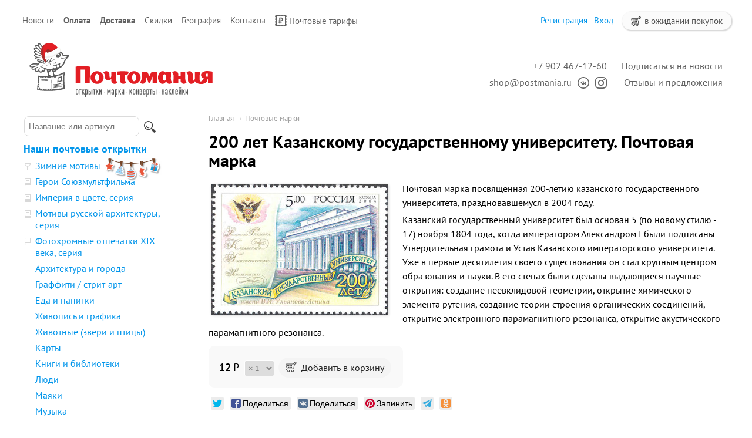

--- FILE ---
content_type: text/css
request_url: https://postmania.ru/js/pushy/pushy.css?version=8
body_size: 614
content:
/*! Pushy - v1.0.0 - 2016-3-1
* Pushy is a responsive off-canvas navigation menu using CSS transforms & transitions.
* https://github.com/christophery/pushy/
* by Christopher Yee */
/* Menu Appearance */

/*.pushy a {
  display: block;
  color: #b3b3b1;
  padding: 15px 30px;
  text-decoration: none;
  outline: 0;
}
.pushy a:hover {
  color: #FFF;
}*/
.pushy ul:first-child {
  margin-top: 10px;
}
.pushy.pushy-left {
  left: 0;
}
.pushy.pushy-right {
  right: 0;
}

/* Menu Movement */


.pushy-open-left #container,
.pushy-open-left .push {
  -webkit-transform: translate3d(280px, 0, 0);
  -ms-transform: translate3d(280px, 0, 0);
  transform: translate3d(280px, 0, 0);
}

.pushy-right {
  -webkit-transform: translate3d(280px, 0, 0);
  -ms-transform: translate3d(280px, 0, 0);
  transform: translate3d(280px, 0, 0);
}

.pushy-menu-btn{
  display: none;
  padding: 10px;
  margin-bottom: 30px;
  background: #eee;
  color: #333;
  text-align: center;
  cursor: pointer;
  font-weight: bold;
}
.pushy-menu-btn:hover{
    opacity: 0.6;
  }


.pushy-open-right #container,
.pushy-open-right .push {
  -webkit-transform: translate3d(-280px, 0, 0);
  -ms-transform: translate3d(-280px, 0, 0);
  transform: translate3d(-280px, 0, 0);
}

.pushy-open-left .pushy,
.pushy-open-right .pushy {
  -webkit-transform: translate3d(0, 0, 0);
  -ms-transform: translate3d(0, 0, 0);
  transform: translate3d(0, 0, 0);
}

/* Menu Transitions */
#container,
.pushy,
.push {
  transition: transform 0.2s cubic-bezier(0.16, 0.68, 0.43, 0.99);
}

/* Site Overlay */
.site-overlay {
  display: none;
}

.pushy-open-left .site-overlay,
.pushy-open-right .site-overlay {
  display: block;
  position: fixed;
  top: 0;
  right: 0;
  bottom: 0;
  left: 0;
  z-index: 9998;
  background-color: rgba(0, 0, 0, 0.5);
  -webkit-animation: fade 500ms;
  animation: fade 500ms;
}

@keyframes fade {
  0% {
    opacity: 0;
  }
  100% {
    opacity: 1;
  }
}
@-webkit-keyframes fade {
  0% {
    opacity: 0;
  }
  100% {
    opacity: 1;
  }
}

/*# sourceMappingURL=pushy.css.map */


--- FILE ---
content_type: image/svg+xml
request_url: https://postmania.ru/design/default/images/pay_icon/cards.svg
body_size: 2099
content:
<?xml version="1.0" encoding="UTF-8"?>
<!DOCTYPE svg PUBLIC "-//W3C//DTD SVG 1.1//EN" "http://www.w3.org/Graphics/SVG/1.1/DTD/svg11.dtd">
<!-- Creator: CorelDRAW 2018 (64-Bit) -->
<svg xmlns="http://www.w3.org/2000/svg" xml:space="preserve" width="300px" height="31px" version="1.1" shape-rendering="geometricPrecision" text-rendering="geometricPrecision" image-rendering="optimizeQuality" fill-rule="evenodd" clip-rule="evenodd"
viewBox="0 0 367.54 37.96"
 xmlns:xlink="http://www.w3.org/1999/xlink"
 xmlns:sodipodi="http://sodipodi.sourceforge.net/DTD/sodipodi-0.dtd"
 xmlns:inkscape="http://www.inkscape.org/namespaces/inkscape"
 inkscape:version="0.92.2 5c3e80d, 2017-08-06"
 sodipodi:docname="MasterCard.svg"
 xmlns:dc="http://purl.org/dc/elements/1.1/"
 xmlns:cc="http://creativecommons.org/ns#"
 xmlns:rdf="http://www.w3.org/1999/02/22-rdf-syntax-ns#"
 xmlns:svg="http://www.w3.org/2000/svg">
 <defs>
       <linearGradient id="id0" gradientUnits="userSpaceOnUse" x1="367.54" y1="5.8" x2="327.15" y2="5.8">
        <stop offset="0" stop-opacity="1" stop-color="#1F5CD7"/>
        <stop offset="1" stop-opacity="1" stop-color="#02AEFF"/>
       </linearGradient>
      <clipPath id="id1">
       <path d="M60.8 12.14c-0.07,5.29 4.71,8.24 8.32,9.99 3.69,1.8 4.94,2.96 4.92,4.57 -0.02,2.46 -2.95,3.55 -5.68,3.59 -4.78,0.07 -7.55,-1.29 -9.76,-2.32l-1.72 8.05c2.22,1.02 6.31,1.91 10.57,1.94 9.97,0 16.5,-4.92 16.53,-12.56 0.04,-9.69 -13.4,-10.22 -13.31,-14.56 0.03,-1.31 1.29,-2.71 4.03,-3.07 1.36,-0.18 5.12,-0.31 9.37,1.65l1.67 -7.79c-2.29,-0.83 -5.23,-1.63 -8.89,-1.63 -9.39,0 -16,4.99 -16.05,12.14l0 0zm40.98 -11.47c-1.82,0 -3.35,1.06 -4.04,2.69l-14.25 34.03 9.97 0 1.98 -5.48 12.19 0 1.15 5.48 8.78 0 -7.66 -36.72 -8.12 0 0 0zm1.4 9.92l2.88 13.79 -7.88 0 5 -13.79 0 0zm-54.47 -9.92l-7.85 36.72 9.5 0 7.85 -36.72 -9.5 0 0 0zm-14.05 0l-9.89 24.99 -4 -21.25c-0.47,-2.37 -2.32,-3.74 -4.38,-3.74l-16.16 0 -0.23 1.07c3.32,0.72 7.09,1.88 9.37,3.12 1.4,0.76 1.8,1.42 2.26,3.23l7.57 29.3 10.04 0 15.4 -36.72 -9.98 0 0 0zm0 0l0 0 0 0z"/>
      </clipPath>
        <linearGradient id="id2" gradientUnits="userSpaceOnUse" x1="-12.31" y1="4.53" x2="-11.13" y2="4.53">
         <stop offset="0" stop-opacity="1" stop-color="#222357"/>
         <stop offset="1" stop-opacity="1" stop-color="#254AA5"/>
        </linearGradient>
 </defs>
 <g id="Слой_x0020_1">
  <metadata id="CorelCorpID_0Corel-Layer"/>
  <g id="_887387328">
   <sodipodi:namedview pagecolor="#ffffff" bordercolor="#666666" borderopacity="1" objecttolerance="10" gridtolerance="10" guidetolerance="10" inkscape:pageopacity="0" inkscape:pageshadow="2" inkscape:window-width="1680" inkscape:window-height="931" id="namedview4178" showgrid="false" inkscape:zoom="0.35355339" inkscape:cx="-105.47882" inkscape:cy="270.06961" inkscape:window-x="0" inkscape:window-y="1" inkscape:window-maximized="1" inkscape:current-layer="g13"/>
   <g id="layer1">
    <g id="g13">
     <g id="XMLID_328_">
      <rect id="rect19" fill="#FF5F00" x="164.79" y="4.06" width="16.61" height="29.84"/>
      <path id="XMLID_330_" fill="#EB001B" d="M165.84 18.98c0,-6.06 2.85,-11.44 7.23,-14.92 -3.22,-2.53 -7.28,-4.06 -11.71,-4.06 -10.49,0 -18.98,8.49 -18.98,18.98 0,10.5 8.49,18.98 18.98,18.98 4.43,0 8.49,-1.52 11.71,-4.06 -4.38,-3.42 -7.23,-8.85 -7.23,-14.92z" inkscape:connector-curvature="0"/>
      <path id="path22" fill="#F79E1B" d="M203.81 18.98c0,10.5 -8.49,18.98 -18.99,18.98 -4.42,0 -8.48,-1.52 -11.7,-4.06 4.43,-3.48 7.22,-8.85 7.22,-14.92 0,-6.06 -2.84,-11.44 -7.22,-14.92 3.22,-2.53 7.28,-4.06 11.7,-4.06 10.5,0 18.99,8.54 18.99,18.98z" inkscape:connector-curvature="0"/>
     </g>
    </g>
   </g>
  </g>
  <g id="_887400288">
   <g id="sim">
    <g id="mir-logo">
     <g id="Group-5">
      <path id="Combined-Shape" fill="#0F754E" d="M241.89 0.01c1.23,-0.01 4.91,-0.34 6.47,4.91 1.05,3.54 2.72,9.34 5.01,17.4l0 0 0.93 0c2.46,-8.5 4.15,-14.29 5.07,-17.4 1.57,-5.31 5.51,-4.91 7.08,-4.91l12.14 0 0 37.76 -12.37 0 0 -22.26 -0.83 0 -6.9 22.26 -9.31 0 -6.89 -22.27 -0.83 0 0 22.27 -12.38 0 0 -37.76 12.81 0zm54.47 0l0 22.27 0.98 0 8.39 -18.32c1.63,-3.64 5.1,-3.95 5.1,-3.95l0 0 11.97 0 0 37.76 -12.63 0 0 -22.27 -0.98 0 -8.23 18.31c-1.63,3.63 -5.26,3.96 -5.26,3.96l-11.97 0 0 -37.76 12.63 0zm70.1 17.94c-1.76,4.99 -7.29,8.57 -13.42,8.57l0 0 -13.25 0 0 11.25 -12.01 0 0 -19.82 38.68 0z"/>
      <path id="path24" fill="url(#id0)" d="M353.62 0.01l-26.47 0c0.63,8.4 7.87,15.6 15.37,15.6l24.78 0c1.42,-6.99 -3.5,-15.6 -13.68,-15.6z"/>
     </g>
    </g>
   </g>
  </g>
  <g id="_887392896">
   <g id="layer1_0">
    <g id="g10267">
     <g>
     </g>
     <g clip-path="url(#id1)">
      <g>
       <path id="path10283" fill="url(#id2)" fill-rule="nonzero" d="M-12.31 4.53l115.83 -42.66 26.36 71.56 -115.84 42.66m-26.35 -71.56l0 0 0 0z"/>
      </g>
     </g>
     <path fill="none" d="M60.8 12.14c-0.07,5.29 4.71,8.24 8.32,9.99 3.69,1.8 4.94,2.96 4.92,4.57 -0.02,2.46 -2.95,3.55 -5.68,3.59 -4.78,0.07 -7.55,-1.29 -9.76,-2.32l-1.72 8.05c2.22,1.02 6.31,1.91 10.57,1.94 9.97,0 16.5,-4.92 16.53,-12.56 0.04,-9.69 -13.4,-10.22 -13.31,-14.56 0.03,-1.31 1.29,-2.71 4.03,-3.07 1.36,-0.18 5.12,-0.31 9.37,1.65l1.67 -7.79c-2.29,-0.83 -5.23,-1.63 -8.89,-1.63 -9.39,0 -16,4.99 -16.05,12.14m40.98 -11.47c-1.82,0 -3.35,1.06 -4.04,2.69l-14.25 34.03 9.97 0 1.98 -5.48 12.19 0 1.15 5.48 8.78 0 -7.66 -36.72 -8.12 0m1.4 9.92l2.88 13.79 -7.88 0 5 -13.79m-54.47 -9.92l-7.85 36.72 9.5 0 7.85 -36.72 -9.5 0m-14.05 0l-9.89 24.99 -4 -21.25c-0.47,-2.37 -2.32,-3.74 -4.38,-3.74l-16.16 0 -0.23 1.07c3.32,0.72 7.09,1.88 9.37,3.12 1.4,0.76 1.8,1.42 2.26,3.23l7.57 29.3 10.04 0 15.4 -36.72 -9.98 0m0 0l0 0 0 0z"/>
    </g>
   </g>
  </g>
 </g>
</svg>


--- FILE ---
content_type: application/javascript; charset=utf-8
request_url: https://postmania.ru/js/pushy/pushy.js
body_size: 1414
content:
/*! Pushy - v1.0.0 - 2016-3-1
* Pushy is a responsive off-canvas navigation menu using CSS transforms & transitions.
* https://github.com/christophery/pushy/
* by Christopher Yee */

(function ($) {
	var pushy = $('.pushy'), //menu css class
		body = $('body'),
		container = $('#container'), //container css class
		push = $('.push'), //css class to add pushy capability
		pushyLeft = 'pushy-left', //css class for left menu position
		pushyOpenLeft = 'pushy-open-left', //css class when menu is open (left position)
		pushyOpenRight = 'pushy-open-right', //css class when menu is open (right position)
		siteOverlay = $('.site-overlay'), //site overlay
		menuBtn = $('.pushy-menu-btn, .pushy-link'), //css classes to toggle the menu
		menuSpeed = 200, //jQuery fallback menu speed
		menuWidth = pushy.width() + 'px', //jQuery fallback menu width
		submenuClass = '.pushy-submenu',
		submenuOpenClass = 'pushy-submenu-open',
		submenuClosedClass = 'pushy-submenu-closed',
		submenu = $(submenuClass);

	function togglePushy(){
		//add class to body based on menu position
		if( pushy.hasClass(pushyLeft) ){
			body.toggleClass(pushyOpenLeft);
		}else{
			body.toggleClass(pushyOpenRight);
		}
	}

	function openPushyFallback(){		

		//animate menu position based on CSS class
		if( pushy.hasClass(pushyLeft) ){
			body.addClass(pushyOpenLeft);
			pushy.animate({left: "0px"}, menuSpeed);
			container.animate({left: menuWidth}, menuSpeed);
			//css class to add pushy capability
			push.animate({left: menuWidth}, menuSpeed);
		}else{
			body.addClass(pushyOpenRight);
			pushy.animate({right: '0px'}, menuSpeed);
			container.animate({right: menuWidth}, menuSpeed);
			push.animate({right: menuWidth}, menuSpeed);
		}

	}

	function closePushyFallback(){

		//animate menu position based on CSS class
		if( pushy.hasClass(pushyLeft) ){
			body.removeClass(pushyOpenLeft);
			pushy.animate({left: "-" + menuWidth}, menuSpeed);
			container.animate({left: "0px"}, menuSpeed);
			//css class to add pushy capability
			push.animate({left: "0px"}, menuSpeed);
		}else{
			body.removeClass(pushyOpenRight);
			pushy.animate({right: "-" + menuWidth}, menuSpeed);
			container.animate({right: "0px"}, menuSpeed);
			push.animate({right: "0px"}, menuSpeed);
		}

	}

	function toggleSubmenu(){
		//hide submenu by default
		$(submenuClass).addClass(submenuClosedClass);

		$(submenuClass).on('click', function(){
	        var selected = $(this);

	        if( selected.hasClass(submenuClosedClass) ) {
	            //hide opened submenus
	            $(submenuClass).addClass(submenuClosedClass).removeClass(submenuOpenClass);
	            //show submenu
	            selected.removeClass(submenuClosedClass).addClass(submenuOpenClass);
	        }else{
	            //hide submenu
	            selected.addClass(submenuClosedClass).removeClass(submenuOpenClass);
	        }
	    });
	}
	
    function toggleSubmenuFallback(){
    	//hide submenu by default
    	$(submenuClass).addClass(submenuClosedClass);
    	
    	submenu.children('a').on('click', function(event){
    		event.preventDefault();
    		$(this).toggleClass(submenuOpenClass)
    			   .next('.pushy-submenu ul').slideToggle(200)
    			   .end().parent(submenuClass)
    			   .siblings(submenuClass).children('a')
    			   .removeClass(submenuOpenClass)
    			   .next('.pushy-submenu ul').slideUp(200);
    	});
    }

	//checks if 3d transforms are supported removing the modernizr dependency
	var cssTransforms3d = (function csstransforms3d(){
		var el = document.createElement('p'),
		supported = false,
		transforms = {
		    'webkitTransform':'-webkit-transform',
		    'OTransform':'-o-transform',
		    'msTransform':'-ms-transform',
		    'MozTransform':'-moz-transform',
		    'transform':'transform'
		};

		// Add it to the body to get the computed style
		document.body.insertBefore(el, null);

		for(var t in transforms){
		    if( el.style[t] !== undefined ){
		        el.style[t] = 'translate3d(1px,1px,1px)';
		        supported = window.getComputedStyle(el).getPropertyValue(transforms[t]);
		    }
		}

		document.body.removeChild(el);

		return (supported !== undefined && supported.length > 0 && supported !== "none");
	})();

	if(cssTransforms3d){
		//make menu visible
		pushy.css({'visibility': 'visible'});

		//toggle submenu
		toggleSubmenu();

		//toggle menu
		menuBtn.on('click', function(){
			togglePushy();
		});
		//close menu when clicking site overlay
		siteOverlay.on('click', function(){
			togglePushy();
		});
	}else{
		//add css class to body
		body.addClass('no-csstransforms3d');

		//hide menu by default
		if( pushy.hasClass(pushyLeft) ){
			pushy.css({left: "-" + menuWidth});
		}else{
			pushy.css({right: "-" + menuWidth});
		}

		//make menu visible
		pushy.css({'visibility': 'visible'}); 
		//fixes IE scrollbar issue
		container.css({"overflow-x": "hidden"});

		//keep track of menu state (open/close)
		var opened = false;

		//toggle submenu
		toggleSubmenuFallback();

		//toggle menu
		menuBtn.on('click', function(){
			if (opened) {
				closePushyFallback();
				opened = false;
			} else {
				openPushyFallback();
				opened = true;
			}
		});

		//close menu when clicking site overlay
		siteOverlay.on('click', function(){
			if (opened) {
				closePushyFallback();
				opened = false;
			} else {
				openPushyFallback();
				opened = true;
			}
		});
	}
}(jQuery));